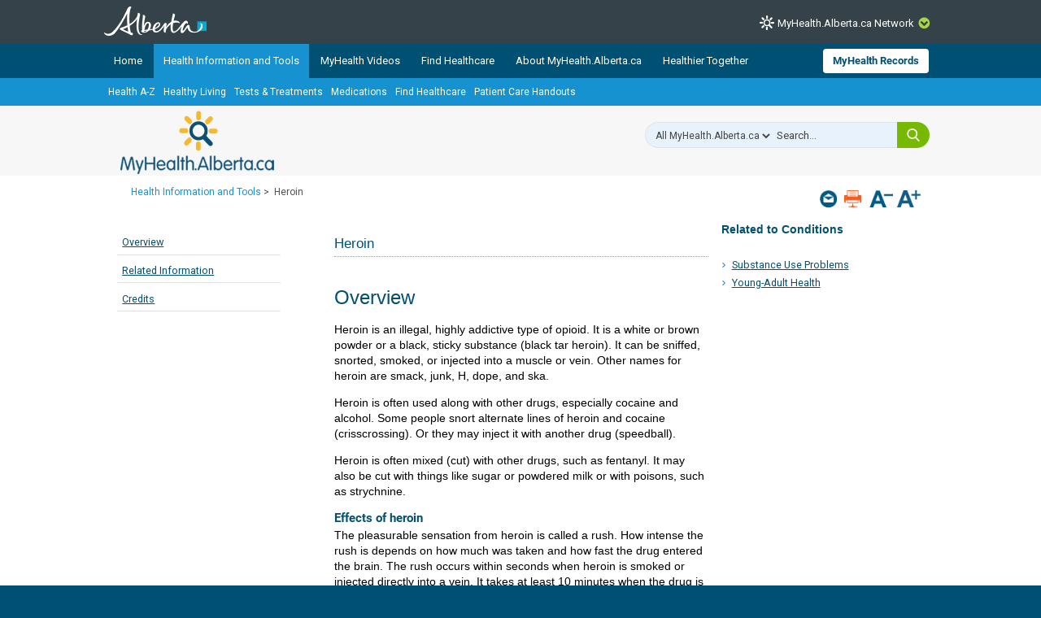

--- FILE ---
content_type: text/css
request_url: https://myhealth.alberta.ca/SiteAssets/MHANetwork/MHANetwork.css
body_size: 3104
content:
span.NewCovidTextLabel
{
    font-family: 'Roboto', Arial,Helvetica,sans-serif;
    font-size: 15px;
	float: left;
	display:none;
}

.portal__col.pcol-a {
    width: 15% !important;
}

.portal__col.pcol-b {
    width: 85% !important;
}

/*MHA PRENETWORK*/
/* need to be removed when the button has to be enable

.mha-logo {
     margin: 18px 0 0 20px;
}

.mha-mobile-mhanetwork{
	display:none;
}

.mha-global-hdr-sub
{
	  top:40px;
}

 need to be removed when the button has to be enable */
 .mha-dialog-content
 {
	 font-size:12px;
 }
 .mhanetwork-footer{
	  display:none;
  }
  
  .mhaVisitSitehide
  {
	  display:none;
  }

.mhanetwork-myhealthurl
{
	display:inline !important;
	text-decoration: underline !important;
}

.mhanetwork-myhealthurl:hover {
    background: none !important;
    color: #1692d0 !important;
}

.mhanetwork-overlay {
    height: 0%;
    width: 100%;
    position: fixed;
    z-index:20000;
    top: 0;
    left: 0;
    background-color: rgb(0,0,0);
    background-color: rgba(0,0,0, 0.8);
    overflow-y: scroll;
    transition: 0.5s;
}
.mhanetwork-overlay-content {
    position: relative;
    width: 100%;
    text-align: center;
    /* padding: 1rem 0 2rem; */
	padding: 1.5rem 0.5rem 2rem;

}
.mhanetwork-overlay-content p {
    font-size: 16px;
    line-height: 1.618;
    padding-bottom:15px;
	font-family: 'Roboto', Arial,Helvetica,sans-serif;
    text-rendering: optimizeLegibility;
    color:#fff !important;

}
.mhanetwork-mhaUtility .mhanetwork-overlay-content p {
    color: #fff;
}
.mhanetwork-overlay a {
    text-decoration: none;
    color: #ffffff !important;
    display: block;
    transition: 0.3s;
    background:none;
	/* padding: 12px; */
}

.mhanetwork-overlay a:hover, .mhanetwork-overlay a:focus {
    color: #1692d0 !important;
}

.mhanetwork-topSection {
    border-bottom: 1px solid #fff;
    overflow: hidden;
    padding: 2.5em 0 1em;
    text-transform: uppercase;

}
.mhanetwork-mhaLogo {
    float: left;
    /* width: 50%; */
    box-sizing: border-box;
	background:none !important;
	text-align:left;
}

.mhanetwork-mhaLogo:after{
	background-image: url("/SiteAssets/MHANetwork/mha-hor-logo-reverse.png");
	content:"";
	display:inline-block;
	width:215px;
	background-repeat: no-repeat;
	padding-bottom: 35px;
}

.mhanetwork-mhaLogo img
 {
    max-width: 180px;
 }

.mhanetwork-overlay .mhanetwork-closebtn {
    /* width: 50%; */
    float: right;
    box-sizing: border-box;
    text-align: right;
    padding-top: 4px;
	padding-right: 2px;
	background:none !important;
	font-family: 'Roboto', Arial,Helvetica,sans-serif;
    text-rendering: optimizeLegibility;
	font-size:16px !important;
}

.mhanetwork-innerOverlay {
    background-color:#034e76;
    color:#fff;
	  z-index: 20000;
}
.mhanetwork-closebtn span {
    color: #a9d451;
    line-height: 1;
    display: inline-block;
    font-weight: bold;
}

a.mhanetwork-closebtn:after {
     content: "X";
    color: #a9d451;
    font-size: 19px;
    font-weight: bold;
    position: relative;
    right: -2px;
    top: 1px;
}

a.mhanetwork-closebtn:hover:after {
     color: #1692d0 !important;
}

.mhanetwork-overlayContent {
    max-width: 940px;
    margin: 0 auto;
    padding: 0 0 2rem;
}

.mhanetwork-overlay .button {
    font-family: 'Roboto', Arial,Helvetica,sans-serif;
    letter-spacing: normal !important;
    font-size: 15px;
    padding: 14px 38px;
    margin: 6px;
    border: 0;
    -webkit-transition: .2s ease-out;
    transition: .2s ease-out;
    white-space: normal!important;
    word-wrap: break-word;
    cursor: pointer;
    border-radius: 100px;
    background-color: #a9d451;
    color:#005f86 !important;
    font-weight:700;
}
.mhanetwork-overlay .button:hover {
    color:#fff !important;
    background:#1692d0;
}
.mhanetwork-overlayFooter {
    /* display: block; */
    overflow: hidden;
	text-align:center;
}
.mhanetwork-overlayFooter .button {
    display:inline-block;
    /* float:right; */
}
.mhanetwork-nav {
    display: inline-block;
    text-align: left;
    padding: 0 1.5rem 1.5rem;
    font-size: 0.88em;
	  /*font-size: 1.2em;*/
    width: 100%;
}
.mhanetwork-nav a {
    padding: 0.25rem 0;
    /*color: #1692d0; !important;*/
	/* color: #8cd1f3 !important; */
	color: #9acfe8 !important;
    font-size: 18px;
	font-family: 'Roboto', Arial,Helvetica,sans-serif;
    text-rendering: optimizeLegibility;
    width: 50%;
    display: inline-block;
    text-align: left;
}
.mhanetwork-nav a:hover {
	background: none;
    /* color:#ffffff !important; */
	color: #1692d0 !important;
}
.mhanetwork-nav a:before {
    content: "\25B6";
	position:relative;
    /* color: #1692d0; */
	color: #a9d451;
    margin-right: 5px;
    font-size: 17px;
    font-weight: bold;
	top: 2px;
}

.mhanetwork-mhaUtility {
    display: inline-block;
	/* display:none; */
    width: 100%;
    height: 40px;
    text-align: right;
    background :#36424a;
    box-sizing: border-box;
    padding: 0.45em 13px 0.25em !important; 
    font-family: 'Roboto', Arial,Helvetica,sans-serif !important;
}

.mhanetwork-mhaLink {
    font-size: 13px;
    font-weight: normal;
    cursor: pointer;
   /* text-transform: uppercase;*/
    display: inline-block;
	color:#fff;
    font-family: 'Roboto', Arial,Helvetica,sans-serif;
    text-rendering: optimizeLegibility;
}

.mhanetwork-mhaLink:hover {
    color: #f7f7f7;
}
/* .mhanetwork-mhaLink:after { */
    /* content: "\25BE"; */
    /* color: #1692d0; */
    /* font-size: 17px; */
    /* font-weight: bold; */
    /* margin-left: 6px; */
    /* background: #a9d451; */
    /* border-radius: 24px; */
    /* width: 24px; */
    /* display: inline-block; */
    /* text-align: center; */
/* } */

.mhanetwork-mhaLink:before{
  content:url('/SiteAssets/MHANetwork/mha-np-logo-w.png');
  position:relative;
  z-index:0;
  top: 4px;
  padding-right:4px;  
  /* left: -5px; */
}
.mhanetwork-mhaLink:after{
  content:url('/SiteAssets/MHANetwork/mha-icon-down.png');
  position:relative;
  z-index:0;
  top: 3px;
  right: -5px;
}

.mhanetwork-mhaLink:hover:after {
  color:#fff;
  /* background: #1692d0; */
}

.mha-np-footer-link:before{
  content:url('/SiteAssets/MHANetwork/mha-np-logo-w.png');
  position:relative;
  z-index:0;
  top: 4px;
  right:5px;
}

.mha-np-footer-link {
    text-decoration: none;
    /*color: #525252;*/
	color:#fff !important;
	font-size: 13px !important;
}
.mha-np-footer-link:after{
  content:url('/SiteAssets/MHANetwork/mha-icon-right.png');
  position:relative;
  z-index:0;
  top: 2px;
  right: -5px;
}

.uxn-at-lnk-selected
{
	z-index : 100 !important;
}



/* Media Queries */
@media screen and (max-width: 800px) {
  .mhanetwork-overlayContent {
      padding: 0 1rem 2rem;
  }
  .mhanetwork-nav {
      padding: 0 1.5rem 0;
      font-size: 1em;
      width: 30%;
      box-sizing: border-box;
  }
  .mhanetwork-overlay-content p {
	font-size: 16px;
    line-height: 1.618;
	padding-bottom:15px;
	font-family: 'Roboto', Arial,Helvetica,sans-serif;
    text-rendering: optimizeLegibility;

  }

  .mhanetwork-footer{
	  padding-top:20px;
	  /* display:none; */
  }

  .mhanetwork-nav a {
    padding: 0.25rem 0;
    /* color:#1692d0 !important; */
	/* color:#8cd1f3 !important; */
	color: #9acfe8 !important;
    font-size: 18px;
	font-family: 'Roboto', Arial,Helvetica,sans-serif;
    text-rendering: optimizeLegibility;
  }

  .mhanetwork-overlay {
	  z-index:1000 !important;
  }

 .mhanetwork-mhaLogo
  {
	  padding:0px !important;
 }

 .mha-dialog-content
 {
	font-size:11.7px;
 }
 
 span.NewCovidTextLabel
{
	display:none;
}

}
@media screen and (max-width: 768px) {
  .mhanetwork-nav {
      padding: 0 1.5rem 0;
      font-size: 1em;
      width: 48%;
      box-sizing: border-box;
  }

   .mhanetwork-footer {
	  padding-top:20px;
	   /* display:none; */
  }

  /*.mhanetwork-nav a {
    padding: 0.25rem 0;
	color: #9acfe8 !important;
    font-size: 18px;
	font-family: 'Roboto', Arial,Helvetica,sans-serif;
    text-rendering: optimizeLegibility;
  }*/

.mhanetwork-nav a {
    padding: 0.25rem 0;
    /*color: #1692d0; !important;*/
  /* color: #8cd1f3 !important; */
  color: #9acfe8 !important;
    font-size: 18px;
  font-family: 'Roboto', Arial,Helvetica,sans-serif;
    text-rendering: optimizeLegibility;
    width: 100%;
    display: inline-block;
    text-align: left;
}

   .mhanetwork-overlay {
	  z-index:1000 !important;
  }

  .mhanetwork-mhaLogo
  {
	  padding:0px !important;
 }

 .mha-dialog-content
 {
	font-size:11.7px;
 }

 span.NewCovidTextLabel
{
	display:none;
}
}
@media screen and (max-width: 640px) {
 .mhanetwork-nav {
      padding: 0 1.5rem 0;
      font-size: 1em;
      width: 48%;
      box-sizing: border-box;
  }

 .mhanetwork-footer {
	  padding-top:20px;
	   /* display:none; */
  }

 .mhanetwork-nav a {
    padding: 0.25rem 0;
    /* color:#8cd1f3 !important;*/
	color: #9acfe8 !important;
    font-size: 18px;
	font-family: 'Roboto', Arial,Helvetica,sans-serif;
    text-rendering: optimizeLegibility;
  }

 .mhanetwork-overlay {
	  z-index:1000 !important;
 }

  .mhanetwork-mhaLogo
  {
	  padding:0px !important;
 }

 .mha-dialog-content
 {
	font-size:11.7px;
 }
 
  span.NewCovidTextLabel
{
	display:none;
}

}
@media screen and (max-width: 480px) {
.mhanetwork-nav {
      padding: 0 1.5rem 0;
      font-size: 1em;
      width: 100%;
      box-sizing: border-box;
  }

 .mhanetwork-footer {
	  padding-top:20px;
	   /* display:none; */
  }

 .mhanetwork-nav a {
    padding: 0.25rem 0;
    /* color:#8cd1f3 !important; */
    color: #9acfe8 !important;
    font-size: 18px;
	font-family: 'Roboto', Arial,Helvetica,sans-serif;
    text-rendering: optimizeLegibility;
  }

 .mhanetwork-overlay {
	  z-index:1000 !important;
  }

 .mhanetwork-mhaLogo
  {
	  padding:0px !important;
 }

 .mha-dialog-content
 {
	font-size:11.7px;
}

.mha-dialog-content
 {
	font-size:11.7px;
 }
 
  span.NewCovidTextLabel
{
	display:none;
}

}
@media screen and (max-height: 450px) {
  .mhanetwork-overlay {overflow-y: auto;}
  .mhanetwork-overlay a {
	  font-size: 20px;
	  padding-bottom: 0 !important;
	  padding-left: 0 !important;
	  padding-right: 2px !important;
	  padding-top: 0 !important;
  }
  /*.overlay .closebtn {
    font-size: 40px;
    top: 15px;
    right: 35px;
  }*/

   .mhanetwork-footer{
	  padding-top:20px;
	   /* display:none; */
  }


  .mhanetwork-nav a {
    padding: 0.25rem 0;
    /* color: #1692d0; */
	/*color: #8cd1f3 !important;*/
	color: #9acfe8 !important;
    font-size: 18px;
	font-family: 'Roboto', Arial,Helvetica,sans-serif;
    text-rendering: optimizeLegibility;

  }

   .mhanetwork-overlay {
	  z-index:1000 !important;
  }

    .mhanetwork-mhaLogo
  {
	  padding:0px !important;
 }

 .mha-dialog-content
 {
	font-size:11.7px;
 }


 .mhanetwork-overlay .button {
    padding:12px !important;
	}
	
	 span.NewCovidTextLabel
{
	display:none;
}

}

/* media queries for iPad in portrait & landscape */
@media only screen and (min-device-width : 768px) and (max-device-width : 1024px) {
	.mhanetwork-overlay {
	  z-index:1000 !important;
  }

     .mhanetwork-mhaLogo
  {
	  padding:0px !important;
 }

 .mhanetwork-overlay .button {
    padding:12px !important;
	}
	
	 span.NewCovidTextLabel
{
	display:none;
}
}


--- FILE ---
content_type: application/javascript
request_url: https://myhealth.alberta.ca/health/_catalogs/masterpage/display%20templates/search/control_searchbox_mha_compact.js
body_size: 10366
content:
/* This file is currently associated to an HTML file of the same name and is drawing content from it.  Until the files are disassociated, you will not be able to move, delete, rename, or make any other changes to this file. */

function DisplayTemplate_ca69cbc543cd44b8aa634c0621a8d3aa(ctx) {
  var ms_outHtml=[];
  var cachePreviousTemplateData = ctx['DisplayTemplateData'];
  ctx['DisplayTemplateData'] = new Object();
  DisplayTemplate_ca69cbc543cd44b8aa634c0621a8d3aa.DisplayTemplateData = ctx['DisplayTemplateData'];

  ctx['DisplayTemplateData']['TemplateUrl']='~sitecollection\u002f_catalogs\u002fmasterpage\u002fDisplay Templates\u002fSearch\u002fControl_SearchBox_MHA_Compact.js';
  ctx['DisplayTemplateData']['TemplateType']='Control';
  ctx['DisplayTemplateData']['TargetControlType']=['SearchBox'];
  this.DisplayTemplateData = ctx['DisplayTemplateData'];

ms_outHtml.push('',''
);                  
                var showQuerySuggestions = ctx.ClientControl.get_showQuerySuggestions();
                var showNavigation = ctx.ClientControl.get_showNavigation();

                var prompt = ctx.ClientControl.get_initialPrompt();
                if ($isNull(prompt))
                {
                    prompt = Srch.Res.sb_Prompt;
                }

                prompt = "Search...";

                var searchBoxDivId = ctx.ClientControl.get_id() + "_sboxdiv";
                var navSelectId = ctx.ClientControl.get_id() + "_select";
                var searchBoxId = ctx.ClientControl.get_id() + "_sbox";
                var innerBoxId = ctx.ClientControl.get_id() + "_ibox";
                var navButtonId = ctx.ClientControl.get_id() + "_NavButton";
                var suggestionsListId = ctx.ClientControl.get_id() + "_AutoCompList";
                var navListId = ctx.ClientControl.get_id() + "_NavDropdownList";
                var searchBoxLinkId = ctx.ClientControl.get_id() + "_SearchLink";
                var searchBoxProgressClass = "ms-srch-sbprogress";
                var searchBoxPromptClass = "ms-srch-sb-prompt ms-helperText";

                window.searchKeyPress_Compact = function(event,searchId,navId){
                    if (Srch.U.isEnterKey(String.fromCharCode(event.keyCode))){
                        //alert('Enter key '+searchId+' '+$('#'+searchId).val());
                        if(($('#'+searchId).val() !== 'Search...') && ($('#'+searchId).val() !== '')){
                            //alert('Searchbox is not blank: ');
                            window.location.href = $('#'+navId).val()+'?k='+$('#'+searchId).val();
                            return Srch.U.cancelEvent(event);
                        }
                        else{
                            alert('Please enter one or more search terms.');
                            return Srch.U.cancelEvent(event);
                        }
                    }
                }

                window.searchButtonPress_Compact = function(event,searchId,navId){
                    //alert('Search button calling search box '+searchId+' '+$('#'+searchId).val());
                    if(($('#'+searchId).val() !== 'Search...') && ($('#'+searchId).val() !== '')){
                        //alert('Search is not blank');
                        window.location.href = $('#'+navId).val()+'?k='+$('#'+searchId).val();
                        return Srch.U.cancelEvent(event);
                    }
                    else{
                        alert('Please enter one or more search terms.');
                        return Srch.U.cancelEvent(event);
                    }
                }

                ctx.OnPostRender = function(rCtx) {
                    ctx.ClientControl.activate(
                        prompt,
                        searchBoxId,
                        searchBoxDivId,
                        navButtonId,
                        suggestionsListId,
                        navListId,
                        searchBoxLinkId,
                        searchBoxProgressClass,
                        searchBoxPromptClass);
                }
                var imagesUrl = GetThemedImageUrl('searchresultui.png');
        ms_outHtml.push(''
,'        <div id="SearchBox" name="Control" class="MHA_global_sb_compact">'
,'            <div class="ms-srch-sb ms-srch-sb-border" id="', $htmlEncode(searchBoxDivId) ,'">'
,'                <div id="', $htmlEncode(innerBoxId) ,'" class="MHA_global_sb_inner">'
,'                    <span class="MHA_global_sb_dropdown_borders">'
,'                        <select id="', $htmlEncode(navSelectId) ,'" class="MHA_smallsb_nav_dropdown">'
,'                            <option value="/search/Pages/results.aspx">All MyHealth.Alberta.ca</option>'
,'                            <option value="/search/Pages/results-other.aspx">Health A-Z</option>'
,'                            <option value="/search/Pages/results-test-treatments.aspx">Tests and Treatments</option>'
,'                            <option value="/search/Pages/results-medications.aspx">Medications</option>'
,'                            <option value="/search/Pages/results-healthy-living.aspx">Healthy Living</option>'
,'                            <option value="/search/Pages/results-services.aspx">Services</option>'
,'                            <option value="/search/Pages/results-facilities.aspx">Facilities</option>'
,'                            <option value="/search/Pages/results-aftervisits.aspx">Patient Care Handouts</option>'
,'                            <option value="/search/Pages/results-help.aspx">Help</option>'
,'                        </select>'
,'                    </span><span class="MHA_global_sb_button">'
,'                        <a title="', $htmlEncode(Srch.Res.sb_GoSearch) ,'" class="ms-srch-sb-searchLink" id="', $htmlEncode(searchBoxLinkId) ,'" onclick="searchButtonPress_Compact(event, \'', $htmlEncode(searchBoxId) ,'\', \'', $htmlEncode(navSelectId) ,'\');" href="javascript: {}">'
,'                            <img src="', $urlHtmlEncode(imagesUrl) ,'" class="ms-srch-sb-searchImg" id="searchImg" alt="', $htmlEncode(Srch.Res.sb_GoSearch) ,'" />'
,'                        </a>'
,'                    </span><span class="MHA_global_sb_input_borders">'
,'                        <input type="text" value="', $htmlEncode(ctx.ClientControl.get_currentTerm()) ,'" maxlength="2048" class="ms-textSmall" accesskey="', $htmlEncode(Srch.Res.sb_AccessKey) ,'" title="', $htmlEncode(prompt) ,'" id="', $htmlEncode(searchBoxId) ,'" autocomplete="off" autocorrect="off" onkeypress="searchKeyPress_Compact(event, this.id, \'', $htmlEncode(navSelectId) ,'\');" onkeydown="var ctl = $getClientControl(this);ctl.activateDefaultQuerySuggestionBehavior();" onfocus="var ctl = $getClientControl(this);ctl.hidePrompt();" onblur="var ctl = $getClientControl(this);ctl.showPrompt();" />'
,'                    </span>'
);
                        if (showNavigation) {
        ms_outHtml.push(''
,'                        <!--<a class="ms-srch-sb-navLink" title="', $htmlEncode(Srch.Res.sb_GoNav) ,'" id="', $htmlEncode(navButtonId) ,'"'
,'            onclick="$getClientControl(this).activateDefaultNavigationBehavior();return Srch.U.cancelEvent(event);"'
,'            href="javascript: {}">'
,'            <img src="', $urlHtmlEncode(imagesUrl) ,'" class="ms-srch-sb-navImg" id="navImg" alt="', $htmlEncode(Srch.Res.sb_GoNav) ,'"/>'
,'        </a>-->'
);
                        }
        ms_outHtml.push(''
);
                    if (showQuerySuggestions) {
        ms_outHtml.push(''
,'                        <div class="ms-qSuggest-container ms-shadow" id="AutoCompContainer">'
,'                            <div id="', $htmlEncode(suggestionsListId) ,'"></div>'
,'                        </div>'
);
                    }

                    if (showNavigation) {
        ms_outHtml.push(''
,'                        <!--<div class="ms-qSuggest-container ms-shadow" id="NavDropdownListContainer">'
,'            <div id="', $htmlEncode(navListId) ,'"></div>'
,'        </div>-->'
);
                    }
        ms_outHtml.push(''
,'</div>'
,'            </div>'
);
                        if (ctx.ClientControl.get_showAdvancedLink()) {
                            var advancedUrl = ctx.ClientControl.get_advancedSearchPageAddress();
                            if(!$isEmptyString(advancedUrl)){
            ms_outHtml.push(''
,'            <div class="ms-srch-sb-link"><a id="AdvancedLink" href="', $urlHtmlEncode(advancedUrl) ,'">', $htmlEncode(Srch.Res.sb_AdvancedLink) ,'</a></div>'
);
                            }
                        }
                        if (ctx.ClientControl.get_showPreferencesLink()) {
                            var preferencesUrl = ctx.ScriptApplicationManager.get_preferencesUrl();
                            if(!$isEmptyString(preferencesUrl)){
            ms_outHtml.push(''
,'            <div class="ms-srch-sb-link"><a id="PreferencesLink" href="', $urlHtmlEncode(preferencesUrl) ,'">', $htmlEncode(Srch.Res.sb_PreferencesLink) ,'</a></div>'
);
                            }
                        }
            ms_outHtml.push(''
,'        </div>'
,'    '
);

  ctx['DisplayTemplateData'] = cachePreviousTemplateData;
  return ms_outHtml.join('');
}
function RegisterTemplate_ca69cbc543cd44b8aa634c0621a8d3aa() {

if ("undefined" != typeof (Srch) &&"undefined" != typeof (Srch.U) &&typeof(Srch.U.registerRenderTemplateByName) == "function") {
  Srch.U.registerRenderTemplateByName("Control_SearchBox_MHA_Compact", DisplayTemplate_ca69cbc543cd44b8aa634c0621a8d3aa);
}

if ("undefined" != typeof (Srch) &&"undefined" != typeof (Srch.U) &&typeof(Srch.U.registerRenderTemplateByName) == "function") {
  Srch.U.registerRenderTemplateByName("~sitecollection\u002f_catalogs\u002fmasterpage\u002fDisplay Templates\u002fSearch\u002fControl_SearchBox_MHA_Compact.js", DisplayTemplate_ca69cbc543cd44b8aa634c0621a8d3aa);
}

}
RegisterTemplate_ca69cbc543cd44b8aa634c0621a8d3aa();
if (typeof(RegisterModuleInit) == "function" && typeof(Srch.U.replaceUrlTokens) == "function") {
  RegisterModuleInit(Srch.U.replaceUrlTokens("~sitecollection\u002f_catalogs\u002fmasterpage\u002fDisplay Templates\u002fSearch\u002fControl_SearchBox_MHA_Compact.js"), RegisterTemplate_ca69cbc543cd44b8aa634c0621a8d3aa);
}

--- FILE ---
content_type: application/javascript
request_url: https://myhealth.alberta.ca/_layouts/15/php.mha/scripts/mha.utilities.js?rev=Ewka5lLbtRu6CubyzQVl2A%3D%3DTAG0
body_size: 1145
content:
(function (jQuery, window) {

    window.debounce = function (a, b, c) { var d; return function () { var e = this, f = arguments; clearTimeout(d), d = setTimeout(function () { d = null, c || a.apply(e, f) }, b), c && !d && a.apply(e, f) } }

    //SharePoint - get search suggestion for anonymous user
    window.OverrideSuggestion = function () {
        AjaxControlToolkit.AutoCompleteBehavior.prototype._getSuggestion = function () {
            var rootCall = this;
            var cctx = Srch.ScriptApplicationManager.get_clientRuntimeContext();
            try {
                var text = this._currentPrefix;
                //var lang = Srch.AU.get_querySuggestionLanguage(); Stopped working Jan 2016 returns -1
                var lang = 1033;
                var sendInfo = {
                    url: cctx.get_url(),
                    sourceId: this._sourceId,
                    query: this._currentPrefix,
                    language: lang,
                    numberOfQuerySuggestions: this._queryCount,
                    numberOfResultSuggestions: this._personalResultCount,
                    preQuerySuggestions: true,
                    hitHighlighting: true,
                    showPeopleNameSuggestions: this._showPeopleNameSuggestions,
                    capitalizeFirstLetters: this._showPeopleNameSuggestions,
                    prefixMatchAllTerms: false
                };

                try {
                    // this is where I want to update

                    var queryArr = [];
                    var personalArr = [];
                    var peopleArr;

                    $.ajax({
                        url: '_vti_bin/SearchSuggestions.ashx',
                        data: sendInfo,
                        async: true,
                        dataType: "json",
                        success: function (data) {
                            $.each(data.Queries, function () {
                                var suggestion = new Microsoft.SharePoint.Client.Search.Query.QuerySuggestionQuery();
                                suggestion.set_query(this.Query);
                                suggestion.set_isPersonal(this.IsPersonal);
                                queryArr.push(suggestion);
                            });
                            $.each(data.PersonalResults, function () {
                                var personal = new Microsoft.SharePoint.Client.Search.Query.PersonalResultSuggestion();
                                personal.set_highlightedTitle(this.HighlightedTitle);
                                personal.set_isBestBet(this.IsBestBet);
                                personal.set_title(this.Title);
                                personal.set_url(this.Url);
                                personalArr.push(personal);
                            });

                            peopleArr = data.PeopleNames;

                            var newResult = new Microsoft.SharePoint.Client.Search.Query.QuerySuggestionResults();
                            newResult.set_queries(queryArr);
                            newResult.set_peopleNames(peopleArr);
                            newResult.set_personalResults(personalArr);

                            rootCall._update(text, newResult, true);
                        },
                        error: function () {
                            //response( [] );
                        }
                    });

                } catch (ex) {
                    Srch.U.trace(null, "AutoCompleteBehavior._update", ex.toString());
                }
                //            }
            } catch (e) {
                Srch.U.trace(null, "AutoCompleteBehavior._getSuggestion", e.toString());
            }

            $common.updateFormToRefreshATDeviceBuffer();
        };
    }
}(typeof jQueryMHA == 'undefined' ? jQuery : jQueryMHA, this));

--- FILE ---
content_type: application/javascript; charset=utf-8; x-api-version=2.0
request_url: https://content.healthwise.net/scripts/hw-content-custom_1.0.0.js
body_size: 7049
content:
/*============================================
  === Healthwise Incorporated embed script ===
  === © 1995-2017 Healthwise, Incorporated ===
  ============================================
*/


(function ($hw, $) {

    // polyfill for `.includes()` calls PT-24674
    if (!String.prototype.includes) {
      String.prototype.includes = function(search, start) {
        'use strict';
        if (typeof start !== 'number') {
          start = 0;
        }
    
        if (start + search.length > this.length) {
          return false;
        } else {
          return this.indexOf(search, start) !== -1;
        }
      };
    }
    
    //Overwrite the getAssetURL found in default healthwise.js file in order to work in Content API
    $hw.url.getAssetURL = function(assetId, resourcePath) {
        var parser = document.createElement('a');
        parser.href = $hw.config.root;
        var root = $hw.contentService.util.getUrlOriginFromAnchor(parser);
        var url = root +
            '/' +
            $hw.config.version +
            '/' +
            $hw.config.locale +
            '/desktop/' +
            assetId +
            '/' +
            resourcePath;
        return url;
    };

    //Healthwise Content Service Settings
    $hw.contentService = {
        util: {
            basePath: "../",
            getHrefDetails: function($url) {
                var $hrefDetails = { documentId: "", sectionId: "" };
                // If the url is "javascript:void()", don't parse it.
                if ($url.includes("javascript:")) {
                    return $hrefDetails;
                }
                // If it contains document/ in the url, then parse it.
                if ($url.includes("document/")) {
                    var $urlParts = $url.substr($url.indexOf("document/") + 9).split("/");
                    if ($urlParts[0] !== null) {
                        $hrefDetails.documentId = $urlParts[0];
                    }
                    if ($urlParts[1] !== null) {
                        $hrefDetails.sectionId = $urlParts[1];
                    }
                }
                // If the url includes / or #, don't parse it
                else if ($url.includes("/") || $url.includes("#")) {
                    return $hrefDetails;
                }
                // Otherwise, set the documentId to the full URL
                else {
                    $hrefDetails.documentId = $url;
                }
                return $hrefDetails;
            },
            getLang: function () {
                var $lang = "en-us";
                if (document.location.href.indexOf("&lang=") > -1) {
                    $lang = document.location.href.substr(document.location.href.indexOf("&lang=") + 6, 5);
                }
                else if (document.location.href.indexOf("?lang=") > -1) {
                    $lang = document.location.href.substr(document.location.href.indexOf("?lang=") + 6, 5);
                }
                else if ($hw.config.locale) {
                    $lang = $hw.config.locale;
                }
                return $lang;
            },
            getQueryString: function() {
                return window.top.document.location.search;
            },
            triggerOpenAccordion: function ($url) {
                var $href = $url.toString();
                if ($href.indexOf('#') !== -1) {
                    var $hash = $href.substr($href.indexOf('#'));
                    var $target = $("[id='hw-for-sec-" + $hash.replace('#', '') + "']");
                    if ($target) {
                        if (!$target.hasClass('HwIsOpen')) {
                            $($target).trigger('click');
                        }
                        $($target).focus();
                        var p = $($target).position();
                        if (p) {
                            window.top.scrollTo(0, p.top);
                        }
                    }
                }
            },
            triggerPageDisplay: function() {
                $hw.contentService.util.updateLinks();
            },
            updateLinks: function() {},
            getUrlOriginFromAnchor: function($a) {
                // PT-22791
                // For internet explorer which can't handle a.origin
                var baseUrl = '';
                if ($a.origin && typeof $a.origin !== 'undefined') {
                    baseUrl = $a.origin;
                } else {
                    baseUrl = $a.protocol;
                    baseUrl += '//';
                    baseUrl += $a.hostname;
                    if ($a.port != '' && typeof $a.port !== 'undefined') {
                        baseUrl += ":" + $a.port;
                    }
                }
                return baseUrl;
            }
        }
    };

    //Set custom links for Search page, and navigation found in Interactive Tools
    $hw.url.getURL = function (docType, docHwid, sectHwid) {
        // Link to search page (or home page)
        if (docHwid.toLowerCase() === 'search')
            return '../../search';

        //Add language attribute
        var lang = $hw.contentService.util.getLang();

        // Links to documents (based on id and optional section id)
        var url = './' + docHwid + '/' + lang;
        return sectHwid !== '' ? url + '#' + sectHwid : url;
    }

    // Functions to execute after the page is loaded
    $(document).ready(function () {
        // Trigger Display Actions
        $hw.contentService.util.triggerPageDisplay();

        // Register handler for opening accordions for Anchor Links
        $("a:not(#HwScrollToTop)").on("click", function () { $hw.contentService.util.triggerOpenAccordion($(this).attr('href')) });
        $hw.contentService.util.triggerOpenAccordion(window.location);

        //Check if running in iFrame
        if (window !== window.top) {
            try {
                if ($("#hwContentServiceCustomSettings", window.top.document) !== null) {
                    var script = window.document.createElement('script');
                    script.id = "hwContentServiceCustomSettings";
                    script.type = 'text/javascript';
                    script.text = $("#hwContentServiceCustomSettings", window.top.document).html();
                    document.body.appendChild(script);
                    $hw.contentService.util.triggerPageDisplay();
                }

                $("button, a").on("click", function () {
                    window.frameElement.style.height = (window.document.body.scrollHeight + 1000) + 'px';
                    setTimeout(function () { window.top.dispatchEvent(new Event('resize')); }, 500);
                });

                $("#HwScrollToTop").on("click",
                    function (e) {
                        window.scrollTo(0, 0);
                        window.top.scrollTo(0, 0);
                        return e.preventDefault();
                    });
            } catch (ex) {
                // Some browsers restrict third-party access to window.top properties
            }
        }
    });
})(org.healthwise, jQuery);